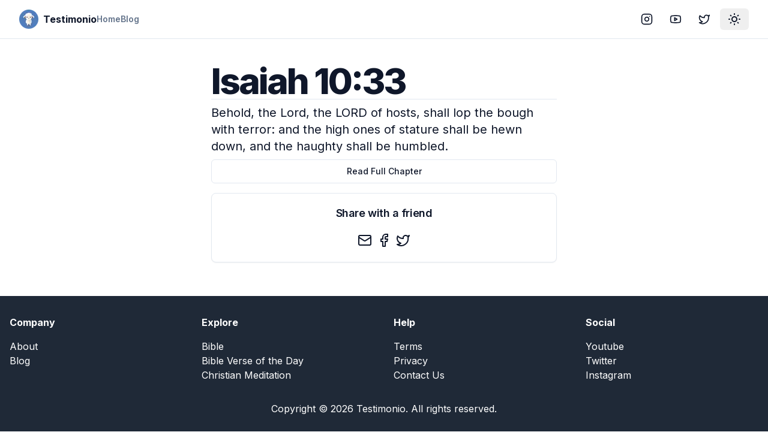

--- FILE ---
content_type: text/html; charset=utf-8
request_url: https://testimon.io/bible/isaiah-10-33
body_size: 7474
content:
<!DOCTYPE html><html lang="en"><head><meta charSet="utf-8"/><meta name="viewport" content="width=device-width, initial-scale=1"/><link rel="stylesheet" href="/_next/static/css/51af92620e4e7c5c.css" data-precedence="next"/><link rel="preload" as="script" fetchPriority="low" href="/_next/static/chunks/webpack-e3547b6bbf39aee1.js"/><script src="/_next/static/chunks/4bd1b696-c023c6e3521b1417.js" async=""></script><script src="/_next/static/chunks/255-cb395327542b56ef.js" async=""></script><script src="/_next/static/chunks/main-app-f9b5d20365cb8be2.js" async=""></script><script src="/_next/static/chunks/356-15d308d6d77f4731.js" async=""></script><script src="/_next/static/chunks/619-9168df9c2a29b74b.js" async=""></script><script src="/_next/static/chunks/290-066cfddbeb66603d.js" async=""></script><script src="/_next/static/chunks/327-4eaa39db1bc57d38.js" async=""></script><script src="/_next/static/chunks/app/layout-f34b68a3177ca1bc.js" async=""></script><script src="/_next/static/chunks/137-df78b0234ca7c7d5.js" async=""></script><script src="/_next/static/chunks/app/bible/%5Bslug%5D/page-7c075531adeffd0e.js" async=""></script><script src="/_next/static/chunks/338-1a0ac90ff322a19f.js" async=""></script><script src="/_next/static/chunks/app/page-affd2fae90b6871a.js" async=""></script><link rel="preload" href="https://www.googletagmanager.com/gtag/js?id=UA-89083370-1" as="script"/><meta name="next-size-adjust" content=""/><meta name="theme-color" media="(prefers-color-scheme: light)" content="white"/><meta name="theme-color" media="(prefers-color-scheme: dark)" content="black"/><script src="/_next/static/chunks/polyfills-42372ed130431b0a.js" noModule=""></script></head><body class="min-h-screen bg-background font-sans antialiased __variable_f367f3"><div hidden=""><!--$?--><template id="B:0"></template><!--/$--></div><script>((a,b,c,d,e,f,g,h)=>{let i=document.documentElement,j=["light","dark"];function k(b){var c;(Array.isArray(a)?a:[a]).forEach(a=>{let c="class"===a,d=c&&f?e.map(a=>f[a]||a):e;c?(i.classList.remove(...d),i.classList.add(f&&f[b]?f[b]:b)):i.setAttribute(a,b)}),c=b,h&&j.includes(c)&&(i.style.colorScheme=c)}if(d)k(d);else try{let a=localStorage.getItem(b)||c,d=g&&"system"===a?window.matchMedia("(prefers-color-scheme: dark)").matches?"dark":"light":a;k(d)}catch(a){}})("class","theme","system",null,["light","dark"],null,true,true)</script><div class="relative flex min-h-screen flex-col"><header class="sticky top-0 z-40 w-full border-b bg-background"><div class="container flex h-16 items-center space-x-4 sm:justify-between sm:space-x-0"><div class="flex gap-6 md:gap-10"><a class="items-center space-x-2 md:flex" href="/"><img alt="Logo" loading="lazy" width="32" height="32" decoding="async" data-nimg="1" style="color:transparent" srcSet="/_next/image?url=%2Flogo.png&amp;w=32&amp;q=75 1x, /_next/image?url=%2Flogo.png&amp;w=64&amp;q=75 2x" src="/_next/image?url=%2Flogo.png&amp;w=64&amp;q=75"/><span class="hidden font-bold md:inline-block">Testimonio</span></a><nav class="hidden gap-6 md:flex"><a class="flex items-center text-lg font-semibold text-muted-foreground sm:text-sm" href="/">Home</a><a class="flex items-center text-lg font-semibold text-muted-foreground sm:text-sm" href="/blog">Blog</a></nav></div><div class="flex flex-1 items-center justify-end space-x-4"><nav class="flex items-center space-x-1"><a target="_blank" rel="noreferrer" href="https://instagram.com/GoTestimonio"><div class="inline-flex items-center justify-center rounded-md text-sm font-medium transition-colors focus-visible:outline-none focus-visible:ring-2 focus-visible:ring-ring focus-visible:ring-offset-2 disabled:opacity-50 disabled:pointer-events-none ring-offset-background hover:bg-accent hover:text-accent-foreground h-9 px-3 rounded-md"><svg xmlns="http://www.w3.org/2000/svg" width="24" height="24" viewBox="0 0 24 24" fill="none" stroke="currentColor" stroke-width="2" stroke-linecap="round" stroke-linejoin="round" class="lucide lucide-instagram h-5 w-5"><rect width="20" height="20" x="2" y="2" rx="5" ry="5"></rect><path d="M16 11.37A4 4 0 1 1 12.63 8 4 4 0 0 1 16 11.37z"></path><line x1="17.5" x2="17.51" y1="6.5" y2="6.5"></line></svg><span class="sr-only">Instagram</span></div></a><a target="_blank" rel="noreferrer" href="https://www.youtube.com/@GoTestimonio"><div class="inline-flex items-center justify-center rounded-md text-sm font-medium transition-colors focus-visible:outline-none focus-visible:ring-2 focus-visible:ring-ring focus-visible:ring-offset-2 disabled:opacity-50 disabled:pointer-events-none ring-offset-background hover:bg-accent hover:text-accent-foreground h-9 px-3 rounded-md"><svg xmlns="http://www.w3.org/2000/svg" width="24" height="24" viewBox="0 0 24 24" fill="none" stroke="currentColor" stroke-width="2" stroke-linecap="round" stroke-linejoin="round" class="lucide lucide-youtube h-5 w-5"><path d="M2.5 17a24.12 24.12 0 0 1 0-10 2 2 0 0 1 1.4-1.4 49.56 49.56 0 0 1 16.2 0A2 2 0 0 1 21.5 7a24.12 24.12 0 0 1 0 10 2 2 0 0 1-1.4 1.4 49.55 49.55 0 0 1-16.2 0A2 2 0 0 1 2.5 17"></path><path d="m10 15 5-3-5-3z"></path></svg><span class="sr-only">YouTube</span></div></a><a target="_blank" rel="noreferrer" href="https://twitter.com/GoTestimonio"><div class="inline-flex items-center justify-center rounded-md text-sm font-medium transition-colors focus-visible:outline-none focus-visible:ring-2 focus-visible:ring-ring focus-visible:ring-offset-2 disabled:opacity-50 disabled:pointer-events-none ring-offset-background hover:bg-accent hover:text-accent-foreground h-9 px-3 rounded-md"><svg xmlns="http://www.w3.org/2000/svg" width="24" height="24" viewBox="0 0 24 24" fill="none" stroke="currentColor" stroke-width="2" stroke-linecap="round" stroke-linejoin="round" class="lucide lucide-twitter h-5 w-5"><path d="M22 4s-.7 2.1-2 3.4c1.6 10-9.4 17.3-18 11.6 2.2.1 4.4-.6 6-2C3 15.5.5 9.6 3 5c2.2 2.6 5.6 4.1 9 4-.9-4.2 4-6.6 7-3.8 1.1 0 3-1.2 3-1.2z"></path></svg><span class="sr-only">Twitter</span></div></a><button class="inline-flex items-center justify-center text-sm font-medium transition-colors focus-visible:outline-none focus-visible:ring-2 focus-visible:ring-ring focus-visible:ring-offset-2 disabled:opacity-50 disabled:pointer-events-none ring-offset-background hover:bg-accent hover:text-accent-foreground h-9 px-3 rounded-md"><svg xmlns="http://www.w3.org/2000/svg" width="24" height="24" viewBox="0 0 24 24" fill="none" stroke="currentColor" stroke-width="2" stroke-linecap="round" stroke-linejoin="round" class="lucide lucide-sun-medium rotate-0 scale-100 transition-all dark:-rotate-90 dark:scale-0"><circle cx="12" cy="12" r="4"></circle><path d="M12 3v1"></path><path d="M12 20v1"></path><path d="M3 12h1"></path><path d="M20 12h1"></path><path d="m18.364 5.636-.707.707"></path><path d="m6.343 17.657-.707.707"></path><path d="m5.636 5.636.707.707"></path><path d="m17.657 17.657.707.707"></path></svg><svg xmlns="http://www.w3.org/2000/svg" width="24" height="24" viewBox="0 0 24 24" fill="none" stroke="currentColor" stroke-width="2" stroke-linecap="round" stroke-linejoin="round" class="lucide lucide-moon absolute rotate-90 scale-0 transition-all dark:rotate-0 dark:scale-100"><path d="M12 3a6 6 0 0 0 9 9 9 9 0 1 1-9-9Z"></path></svg><span class="sr-only">Toggle theme</span></button></nav></div></div></header><div class="flex-1"><section class="container flex items-center justify-center gap-6 pb-8 pt-6 md:py-10"><div class="flex max-w-xl flex-col gap-6"><h1 class="text-3xl font-extrabold leading-tight tracking-tighter sm:text-3xl md:text-5xl lg:text-6xl">Isaiah 10:33</h1><hr/><p class="my-2 text-lg sm:text-xl">Behold, the Lord, the LORD of hosts, shall lop the bough with terror: and the high ones of stature shall be hewn down, and the haughty shall be humbled.</p><a class="inline-flex items-center justify-center rounded-md text-sm font-medium transition-colors focus-visible:outline-none focus-visible:ring-2 focus-visible:ring-ring focus-visible:ring-offset-2 disabled:opacity-50 disabled:pointer-events-none ring-offset-background border border-input hover:bg-accent hover:text-accent-foreground h-10 py-2 px-4" href="/bible/books/isaiah-10">Read Full Chapter</a><div class="rounded-lg border bg-card text-card-foreground shadow-sm my-4"><div class="flex flex-col space-y-1.5 p-6"><h3 class="text-lg font-semibold leading-none tracking-tight text-center">Share with a friend</h3></div><div class="p-6 pt-0"><div class="flex w-full items-center justify-center space-x-2"><button class="react-share__ShareButton" style="background-color:transparent;border:none;padding:0;font:inherit;color:inherit;cursor:pointer"><svg xmlns="http://www.w3.org/2000/svg" width="24" height="24" viewBox="0 0 24 24" fill="none" stroke="currentColor" stroke-width="2" stroke-linecap="round" stroke-linejoin="round" class="lucide lucide-mail"><rect width="20" height="16" x="2" y="4" rx="2"></rect><path d="m22 7-8.97 5.7a1.94 1.94 0 0 1-2.06 0L2 7"></path></svg></button><button class="react-share__ShareButton" style="background-color:transparent;border:none;padding:0;font:inherit;color:inherit;cursor:pointer"><svg xmlns="http://www.w3.org/2000/svg" width="24" height="24" viewBox="0 0 24 24" fill="none" stroke="currentColor" stroke-width="2" stroke-linecap="round" stroke-linejoin="round" class="lucide lucide-facebook"><path d="M18 2h-3a5 5 0 0 0-5 5v3H7v4h3v8h4v-8h3l1-4h-4V7a1 1 0 0 1 1-1h3z"></path></svg></button><button class="react-share__ShareButton" style="background-color:transparent;border:none;padding:0;font:inherit;color:inherit;cursor:pointer"><svg xmlns="http://www.w3.org/2000/svg" width="24" height="24" viewBox="0 0 24 24" fill="none" stroke="currentColor" stroke-width="2" stroke-linecap="round" stroke-linejoin="round" class="lucide lucide-twitter"><path d="M22 4s-.7 2.1-2 3.4c1.6 10-9.4 17.3-18 11.6 2.2.1 4.4-.6 6-2C3 15.5.5 9.6 3 5c2.2 2.6 5.6 4.1 9 4-.9-4.2 4-6.6 7-3.8 1.1 0 3-1.2 3-1.2z"></path></svg></button></div></div></div></div></section><!--$?--><template id="B:1"></template><!--/$--></div><footer class="bg-gray-800 py-8 text-white"><div class="container mx-auto px-4"><div class="grid grid-cols-2 gap-8 md:grid-cols-4"><div><h5 class="mb-4 font-bold">Company</h5><ul><li><a class="hover:underline" href="/about">About</a></li><li><a class="hover:underline" href="/blog">Blog</a></li></ul></div><div><h5 class="mb-4 font-bold">Explore</h5><ul><li><a class="hover:underline" href="/bible">Bible</a></li><li><a class="hover:underline" href="/bible-verse-of-the-day">Bible Verse of the Day</a></li><li><a class="hover:underline" href="/what-is-christian-meditation">Christian Meditation</a></li></ul></div><div><h5 class="mb-4 font-bold">Help</h5><ul><li><a class="hover:underline" href="/terms">Terms</a></li><li><a class="hover:underline" href="/privacy">Privacy</a></li><li><a class="hover:underline" href="/contact">Contact Us</a></li></ul></div><div><h5 class="mb-4 font-bold">Social</h5><ul><li><a rel="noreferrer" target="_blank" href="https://www.youtube.com/@GoTestimonio" class="hover:underline">Youtube</a></li><li><a rel="noreferrer" target="_blank" href="/contact" class="hover:underline">Twitter</a></li><li><a rel="noreferrer" target="_blank" href="/contact" class="hover:underline">Instagram</a></li></ul></div></div><div class="mt-8 text-center"><p>Copyright © <!-- -->2026<!-- --> <!-- -->Testimonio<!-- -->. All rights reserved.</p></div></div></footer><div role="region" aria-label="Notifications (F8)" tabindex="-1" style="pointer-events:none"><ol tabindex="-1" class="fixed top-0 z-[100] flex max-h-screen w-full flex-col-reverse p-4 sm:bottom-0 sm:right-0 sm:top-auto sm:flex-col md:max-w-[420px]"></ol></div></div><script>requestAnimationFrame(function(){$RT=performance.now()});</script><script src="/_next/static/chunks/webpack-e3547b6bbf39aee1.js" id="_R_" async=""></script><div hidden id="S:1"></div><script>$RB=[];$RV=function(a){$RT=performance.now();for(var b=0;b<a.length;b+=2){var c=a[b],e=a[b+1];null!==e.parentNode&&e.parentNode.removeChild(e);var f=c.parentNode;if(f){var g=c.previousSibling,h=0;do{if(c&&8===c.nodeType){var d=c.data;if("/$"===d||"/&"===d)if(0===h)break;else h--;else"$"!==d&&"$?"!==d&&"$~"!==d&&"$!"!==d&&"&"!==d||h++}d=c.nextSibling;f.removeChild(c);c=d}while(c);for(;e.firstChild;)f.insertBefore(e.firstChild,c);g.data="$";g._reactRetry&&requestAnimationFrame(g._reactRetry)}}a.length=0};
$RC=function(a,b){if(b=document.getElementById(b))(a=document.getElementById(a))?(a.previousSibling.data="$~",$RB.push(a,b),2===$RB.length&&("number"!==typeof $RT?requestAnimationFrame($RV.bind(null,$RB)):(a=performance.now(),setTimeout($RV.bind(null,$RB),2300>a&&2E3<a?2300-a:$RT+300-a)))):b.parentNode.removeChild(b)};$RC("B:1","S:1")</script><title>Isaiah 10:33 - Testimonio</title><meta name="description" content="Behold, the Lord, the LORD of hosts, shall lop the bough with terror: and the high ones of stature shall be hewn down, and the haughty shall be humbled."/><meta name="author" content="Testimonio"/><meta name="keywords" content="Christian meditation, faith, mindfulness, bible, peace, community, believers"/><meta name="creator" content="Testimonio LLC"/><meta name="publisher" content="Testimonio LLC"/><meta name="robots" content="index, follow, nocache"/><meta name="googlebot" content="index, follow"/><meta property="og:title" content="Testimonio | Christian Meditation"/><meta property="og:description" content="Join Testimonio, our community of believers finding calm, focus, and deeper connection with God through Christian meditation. Embark on a transformative journey of faith and mindfulness."/><meta property="og:url" content="https://testimonio.now"/><meta property="og:site_name" content="Testimonio"/><meta property="og:locale" content="en-US"/><meta property="og:type" content="website"/><meta name="twitter:card" content="summary"/><meta name="twitter:site:id" content="712684872569978880"/><meta name="twitter:creator" content="Testimonio LLC"/><meta name="twitter:creator:id" content="712684872569978880"/><meta name="twitter:title" content="Testimonio | Christian Meditation"/><meta name="twitter:description" content="Join Testimonio, our community of believers finding calm, focus, and deeper connection with God through Christian meditation. Embark on a transformative journey of faith and mindfulness."/><meta name="twitter:image" content="https://testimon.io/lambie-forest.png"/><meta name="twitter:image:alt" content="Testimonio"/><link rel="shortcut icon" href="/favicon-16x16.png"/><link rel="icon" href="/favicon.ico"/><link rel="apple-touch-icon" href="/apple-touch-icon.png"/><script >document.querySelectorAll('body link[rel="icon"], body link[rel="apple-touch-icon"]').forEach(el => document.head.appendChild(el))</script><div hidden id="S:0"></div><script>$RC("B:0","S:0")</script><script>(self.__next_f=self.__next_f||[]).push([0])</script><script>self.__next_f.push([1,"1:\"$Sreact.fragment\"\n2:I[1901,[\"356\",\"static/chunks/356-15d308d6d77f4731.js\",\"619\",\"static/chunks/619-9168df9c2a29b74b.js\",\"290\",\"static/chunks/290-066cfddbeb66603d.js\",\"327\",\"static/chunks/327-4eaa39db1bc57d38.js\",\"177\",\"static/chunks/app/layout-f34b68a3177ca1bc.js\"],\"ThemeProvider\"]\n3:I[2619,[\"619\",\"static/chunks/619-9168df9c2a29b74b.js\",\"137\",\"static/chunks/137-df78b0234ca7c7d5.js\",\"189\",\"static/chunks/app/bible/%5Bslug%5D/page-7c075531adeffd0e.js\"],\"\"]\n4:I[1356,[\"356\",\"static/chunks/356-15d308d6d77f4731.js\",\"290\",\"static/chunks/290-066cfddbeb66603d.js\",\"338\",\"static/chunks/338-1a0ac90ff322a19f.js\",\"974\",\"static/chunks/app/page-affd2fae90b6871a.js\"],\"Image\"]\n11:I[7150,[],\"\"]\n12:I[8588,[\"356\",\"static/chunks/356-15d308d6d77f4731.js\",\"619\",\"static/chunks/619-9168df9c2a29b74b.js\",\"290\",\"static/chunks/290-066cfddbeb66603d.js\",\"327\",\"static/chunks/327-4eaa39db1bc57d38.js\",\"177\",\"static/chunks/app/layout-f34b68a3177ca1bc.js\"],\"ThemeToggle\"]\n13:I[9766,[],\"\"]\n14:I[8924,[],\"\"]\n15:I[7687,[\"356\",\"static/chunks/356-15d308d6d77f4731.js\",\"619\",\"static/chunks/619-9168df9c2a29b74b.js\",\"290\",\"static/chunks/290-066cfddbeb66603d.js\",\"327\",\"static/chunks/327-4eaa39db1bc57d38.js\",\"177\",\"static/chunks/app/layout-f34b68a3177ca1bc.js\"],\"Toaster\"]\n16:I[1215,[\"356\",\"static/chunks/356-15d308d6d77f4731.js\",\"619\",\"static/chunks/619-9168df9c2a29b74b.js\",\"290\",\"static/chunks/290-066cfddbeb66603d.js\",\"327\",\"static/chunks/327-4eaa39db1bc57d38.js\",\"177\",\"static/chunks/app/layout-f34b68a3177ca1bc.js\"],\"GA\"]\n18:I[4431,[],\"OutletBoundary\"]\n1a:I[5278,[],\"AsyncMetadataOutlet\"]\n1c:I[4431,[],\"ViewportBoundary\"]\n1e:I[4431,[],\"MetadataBoundary\"]\n1f:\"$Sreact.suspense\"\n21:I[9929,[\"619\",\"static/chunks/619-9168df9c2a29b74b.js\",\"137\",\"static/chunks/137-df78b0234ca7c7d5.js\",\"189\",\"static/chunks/app/bible/%5Bslug%5D/page-7c075531adeffd0e.js\"],\"Share\"]\n22:I[622,[],\"IconMark\"]\n:HL[\"/_next/static/media/bb3ef058b751a6ad-s.p.woff2\",\"font\",{\"crossOrigin\":\"\",\"type\":\"font/woff2\"}]\n:HL[\"/_next/static/media/e4af272ccee01ff0-s.p.woff2\",\"font\",{\"crossOrigin\":\"\",\"type\":\"fo"])</script><script>self.__next_f.push([1,"nt/woff2\"}]\n:HL[\"/_next/static/css/51af92620e4e7c5c.css\",\"style\"]\n"])</script><script>self.__next_f.push([1,"0:{\"P\":null,\"b\":\"ayBVxTH8PaXclUDhsSVC4\",\"p\":\"\",\"c\":[\"\",\"bible\",\"isaiah-10-33\"],\"i\":false,\"f\":[[[\"\",{\"children\":[\"bible\",{\"children\":[[\"slug\",\"isaiah-10-33\",\"d\"],{\"children\":[\"__PAGE__\",{}]}]}]},\"$undefined\",\"$undefined\",true],[\"\",[\"$\",\"$1\",\"c\",{\"children\":[[[\"$\",\"link\",\"0\",{\"rel\":\"stylesheet\",\"href\":\"/_next/static/css/51af92620e4e7c5c.css\",\"precedence\":\"next\",\"crossOrigin\":\"$undefined\",\"nonce\":\"$undefined\"}]],[\"$\",\"html\",null,{\"lang\":\"en\",\"suppressHydrationWarning\":true,\"children\":[[\"$\",\"head\",null,{}],[\"$\",\"body\",null,{\"className\":\"min-h-screen bg-background font-sans antialiased __variable_f367f3\",\"children\":[[\"$\",\"$L2\",null,{\"attribute\":\"class\",\"defaultTheme\":\"system\",\"enableSystem\":true,\"children\":[[\"$\",\"div\",null,{\"className\":\"relative flex min-h-screen flex-col\",\"children\":[[\"$\",\"header\",null,{\"className\":\"sticky top-0 z-40 w-full border-b bg-background\",\"children\":[\"$\",\"div\",null,{\"className\":\"container flex h-16 items-center space-x-4 sm:justify-between sm:space-x-0\",\"children\":[[\"$\",\"div\",null,{\"className\":\"flex gap-6 md:gap-10\",\"children\":[[\"$\",\"$L3\",null,{\"href\":\"/\",\"className\":\"items-center space-x-2 md:flex\",\"children\":[[\"$\",\"$L4\",null,{\"src\":\"/logo.png\",\"alt\":\"Logo\",\"width\":\"32\",\"height\":\"32\"}],[\"$\",\"span\",null,{\"className\":\"hidden font-bold md:inline-block\",\"children\":\"Testimonio\"}]]}],[\"$\",\"nav\",null,{\"className\":\"hidden gap-6 md:flex\",\"children\":[[\"$\",\"$L3\",\"0\",{\"href\":\"/\",\"className\":\"flex items-center text-lg font-semibold text-muted-foreground sm:text-sm\",\"children\":\"Home\"}],[\"$\",\"$L3\",\"1\",{\"href\":\"/blog\",\"className\":\"flex items-center text-lg font-semibold text-muted-foreground sm:text-sm\",\"children\":\"Blog\"}]]}]]}],[\"$\",\"div\",null,{\"className\":\"flex flex-1 items-center justify-end space-x-4\",\"children\":[\"$\",\"nav\",null,{\"className\":\"flex items-center space-x-1\",\"children\":[[\"$\",\"$L3\",null,{\"href\":\"https://instagram.com/GoTestimonio\",\"target\":\"_blank\",\"rel\":\"noreferrer\",\"children\":[\"$\",\"div\",null,{\"className\":\"inline-flex items-center justify-center rounded-md text-sm font-medium transition-colors focus-visible:outline-none focus-visible:ring-2 focus-visible:ring-ring focus-visible:ring-offset-2 disabled:opacity-50 disabled:pointer-events-none ring-offset-background hover:bg-accent hover:text-accent-foreground h-9 px-3 rounded-md\",\"children\":[[\"$\",\"svg\",null,{\"ref\":\"$undefined\",\"xmlns\":\"http://www.w3.org/2000/svg\",\"width\":24,\"height\":24,\"viewBox\":\"0 0 24 24\",\"fill\":\"none\",\"stroke\":\"currentColor\",\"strokeWidth\":2,\"strokeLinecap\":\"round\",\"strokeLinejoin\":\"round\",\"className\":\"lucide lucide-instagram h-5 w-5\",\"children\":[[\"$\",\"rect\",\"2e1cvw\",{\"width\":\"20\",\"height\":\"20\",\"x\":\"2\",\"y\":\"2\",\"rx\":\"5\",\"ry\":\"5\"}],[\"$\",\"path\",\"9exkf1\",{\"d\":\"M16 11.37A4 4 0 1 1 12.63 8 4 4 0 0 1 16 11.37z\"}],[\"$\",\"line\",\"r4j83e\",{\"x1\":\"17.5\",\"x2\":\"17.51\",\"y1\":\"6.5\",\"y2\":\"6.5\"}],\"$undefined\"]}],[\"$\",\"span\",null,{\"className\":\"sr-only\",\"children\":\"Instagram\"}]]}]}],[\"$\",\"$L3\",null,{\"href\":\"https://www.youtube.com/@GoTestimonio\",\"target\":\"_blank\",\"rel\":\"noreferrer\",\"children\":[\"$\",\"div\",null,{\"className\":\"inline-flex items-center justify-center rounded-md text-sm font-medium transition-colors focus-visible:outline-none focus-visible:ring-2 focus-visible:ring-ring focus-visible:ring-offset-2 disabled:opacity-50 disabled:pointer-events-none ring-offset-background hover:bg-accent hover:text-accent-foreground h-9 px-3 rounded-md\",\"children\":[[\"$\",\"svg\",null,{\"ref\":\"$undefined\",\"xmlns\":\"http://www.w3.org/2000/svg\",\"width\":24,\"height\":24,\"viewBox\":\"0 0 24 24\",\"fill\":\"none\",\"stroke\":\"currentColor\",\"strokeWidth\":2,\"strokeLinecap\":\"round\",\"strokeLinejoin\":\"round\",\"className\":\"lucide lucide-youtube h-5 w-5\",\"children\":[[\"$\",\"path\",\"1q2vi4\",{\"d\":\"M2.5 17a24.12 24.12 0 0 1 0-10 2 2 0 0 1 1.4-1.4 49.56 49.56 0 0 1 16.2 0A2 2 0 0 1 21.5 7a24.12 24.12 0 0 1 0 10 2 2 0 0 1-1.4 1.4 49.55 49.55 0 0 1-16.2 0A2 2 0 0 1 2.5 17\"}],[\"$\",\"path\",\"1jp15x\",{\"d\":\"m10 15 5-3-5-3z\"}],\"$undefined\"]}],[\"$\",\"span\",null,{\"className\":\"sr-only\",\"children\":\"YouTube\"}]]}]}],[\"$\",\"$L3\",null,{\"href\":\"https://twitter.com/GoTestimonio\",\"target\":\"_blank\",\"rel\":\"noreferrer\",\"children\":[\"$\",\"div\",null,{\"className\":\"inline-flex items-center justify-center rounded-md text-sm font-medium transition-colors focus-visible:outline-none focus-visible:ring-2 focus-visible:ring-ring focus-visible:ring-offset-2 disabled:opacity-50 disabled:pointer-events-none ring-offset-background hover:bg-accent hover:text-accent-foreground h-9 px-3 rounded-md\",\"children\":[\"$L5\",\"$L6\"]}]}],\"$L7\"]}]}]]}]}],\"$L8\",\"$L9\",\"$La\"]}],\"$Lb\"]}],\"$Lc\"]}]]}]]}],{\"children\":[\"bible\",\"$Ld\",{\"children\":[[\"slug\",\"isaiah-10-33\",\"d\"],\"$Le\",{\"children\":[\"__PAGE__\",\"$Lf\",{},null,false]},null,false]},null,false]},null,false],\"$L10\",false]],\"m\":\"$undefined\",\"G\":[\"$11\",[]],\"s\":false,\"S\":false}\n"])</script><script>self.__next_f.push([1,"5:[\"$\",\"svg\",null,{\"ref\":\"$undefined\",\"xmlns\":\"http://www.w3.org/2000/svg\",\"width\":24,\"height\":24,\"viewBox\":\"0 0 24 24\",\"fill\":\"none\",\"stroke\":\"currentColor\",\"strokeWidth\":2,\"strokeLinecap\":\"round\",\"strokeLinejoin\":\"round\",\"className\":\"lucide lucide-twitter h-5 w-5\",\"children\":[[\"$\",\"path\",\"pff0z6\",{\"d\":\"M22 4s-.7 2.1-2 3.4c1.6 10-9.4 17.3-18 11.6 2.2.1 4.4-.6 6-2C3 15.5.5 9.6 3 5c2.2 2.6 5.6 4.1 9 4-.9-4.2 4-6.6 7-3.8 1.1 0 3-1.2 3-1.2z\"}],\"$undefined\"]}]\n6:[\"$\",\"span\",null,{\"className\":\"sr-only\",\"children\":\"Twitter\"}]\n7:[\"$\",\"$L12\",null,{}]\n"])</script><script>self.__next_f.push([1,"8:[\"$\",\"div\",null,{\"className\":\"flex-1\",\"children\":[\"$\",\"$L13\",null,{\"parallelRouterKey\":\"children\",\"error\":\"$undefined\",\"errorStyles\":\"$undefined\",\"errorScripts\":\"$undefined\",\"template\":[\"$\",\"$L14\",null,{}],\"templateStyles\":\"$undefined\",\"templateScripts\":\"$undefined\",\"notFound\":[[[\"$\",\"title\",null,{\"children\":\"404: This page could not be found.\"}],[\"$\",\"div\",null,{\"style\":{\"fontFamily\":\"system-ui,\\\"Segoe UI\\\",Roboto,Helvetica,Arial,sans-serif,\\\"Apple Color Emoji\\\",\\\"Segoe UI Emoji\\\"\",\"height\":\"100vh\",\"textAlign\":\"center\",\"display\":\"flex\",\"flexDirection\":\"column\",\"alignItems\":\"center\",\"justifyContent\":\"center\"},\"children\":[\"$\",\"div\",null,{\"children\":[[\"$\",\"style\",null,{\"dangerouslySetInnerHTML\":{\"__html\":\"body{color:#000;background:#fff;margin:0}.next-error-h1{border-right:1px solid rgba(0,0,0,.3)}@media (prefers-color-scheme:dark){body{color:#fff;background:#000}.next-error-h1{border-right:1px solid rgba(255,255,255,.3)}}\"}}],[\"$\",\"h1\",null,{\"className\":\"next-error-h1\",\"style\":{\"display\":\"inline-block\",\"margin\":\"0 20px 0 0\",\"padding\":\"0 23px 0 0\",\"fontSize\":24,\"fontWeight\":500,\"verticalAlign\":\"top\",\"lineHeight\":\"49px\"},\"children\":404}],[\"$\",\"div\",null,{\"style\":{\"display\":\"inline-block\"},\"children\":[\"$\",\"h2\",null,{\"style\":{\"fontSize\":14,\"fontWeight\":400,\"lineHeight\":\"49px\",\"margin\":0},\"children\":\"This page could not be found.\"}]}]]}]}]],[]],\"forbidden\":\"$undefined\",\"unauthorized\":\"$undefined\"}]}]\n"])</script><script>self.__next_f.push([1,"9:[\"$\",\"footer\",null,{\"className\":\"bg-gray-800 py-8 text-white\",\"children\":[\"$\",\"div\",null,{\"className\":\"container mx-auto px-4\",\"children\":[[\"$\",\"div\",null,{\"className\":\"grid grid-cols-2 gap-8 md:grid-cols-4\",\"children\":[[\"$\",\"div\",null,{\"children\":[[\"$\",\"h5\",null,{\"className\":\"mb-4 font-bold\",\"children\":\"Company\"}],[\"$\",\"ul\",null,{\"children\":[[\"$\",\"li\",null,{\"children\":[\"$\",\"$L3\",null,{\"href\":\"/about\",\"className\":\"hover:underline\",\"children\":\"About\"}]}],[\"$\",\"li\",null,{\"children\":[\"$\",\"$L3\",null,{\"href\":\"/blog\",\"className\":\"hover:underline\",\"children\":\"Blog\"}]}]]}]]}],[\"$\",\"div\",null,{\"children\":[[\"$\",\"h5\",null,{\"className\":\"mb-4 font-bold\",\"children\":\"Explore\"}],[\"$\",\"ul\",null,{\"children\":[[\"$\",\"li\",null,{\"children\":[\"$\",\"$L3\",null,{\"href\":\"/bible\",\"className\":\"hover:underline\",\"children\":\"Bible\"}]}],[\"$\",\"li\",null,{\"children\":[\"$\",\"$L3\",null,{\"href\":\"/bible-verse-of-the-day\",\"className\":\"hover:underline\",\"children\":\"Bible Verse of the Day\"}]}],[\"$\",\"li\",null,{\"children\":[\"$\",\"$L3\",null,{\"href\":\"/what-is-christian-meditation\",\"className\":\"hover:underline\",\"children\":\"Christian Meditation\"}]}]]}]]}],[\"$\",\"div\",null,{\"children\":[[\"$\",\"h5\",null,{\"className\":\"mb-4 font-bold\",\"children\":\"Help\"}],[\"$\",\"ul\",null,{\"children\":[[\"$\",\"li\",null,{\"children\":[\"$\",\"$L3\",null,{\"href\":\"/terms\",\"className\":\"hover:underline\",\"children\":\"Terms\"}]}],[\"$\",\"li\",null,{\"children\":[\"$\",\"$L3\",null,{\"href\":\"/privacy\",\"className\":\"hover:underline\",\"children\":\"Privacy\"}]}],[\"$\",\"li\",null,{\"children\":[\"$\",\"$L3\",null,{\"href\":\"/contact\",\"className\":\"hover:underline\",\"children\":\"Contact Us\"}]}]]}]]}],[\"$\",\"div\",null,{\"children\":[[\"$\",\"h5\",null,{\"className\":\"mb-4 font-bold\",\"children\":\"Social\"}],[\"$\",\"ul\",null,{\"children\":[[\"$\",\"li\",null,{\"children\":[\"$\",\"a\",null,{\"rel\":\"noreferrer\",\"target\":\"_blank\",\"href\":\"https://www.youtube.com/@GoTestimonio\",\"className\":\"hover:underline\",\"children\":\"Youtube\"}]}],[\"$\",\"li\",null,{\"children\":[\"$\",\"a\",null,{\"rel\":\"noreferrer\",\"target\":\"_blank\",\"href\":\"/contact\",\"className\":\"hover:underline\",\"children\":\"Twitter\"}]}],[\"$\",\"li\",null,{\"children\":[\"$\",\"a\",null,{\"rel\":\"noreferrer\",\"target\":\"_blank\",\"href\":\"/contact\",\"className\":\"hover:underline\",\"children\":\"Instagram\"}]}]]}]]}]]}],[\"$\",\"div\",null,{\"className\":\"mt-8 text-center\",\"children\":[\"$\",\"p\",null,{\"children\":[\"Copyright © \",2026,\" \",\"Testimonio\",\". All rights reserved.\"]}]}]]}]}]\n"])</script><script>self.__next_f.push([1,"a:[\"$\",\"$L15\",null,{}]\nb:null\nc:[\"$\",\"$L16\",null,{}]\nd:[\"$\",\"$1\",\"c\",{\"children\":[null,[\"$\",\"$L13\",null,{\"parallelRouterKey\":\"children\",\"error\":\"$undefined\",\"errorStyles\":\"$undefined\",\"errorScripts\":\"$undefined\",\"template\":[\"$\",\"$L14\",null,{}],\"templateStyles\":\"$undefined\",\"templateScripts\":\"$undefined\",\"notFound\":\"$undefined\",\"forbidden\":\"$undefined\",\"unauthorized\":\"$undefined\"}]]}]\ne:[\"$\",\"$1\",\"c\",{\"children\":[null,[\"$\",\"$L13\",null,{\"parallelRouterKey\":\"children\",\"error\":\"$undefined\",\"errorStyles\":\"$undefined\",\"errorScripts\":\"$undefined\",\"template\":[\"$\",\"$L14\",null,{}],\"templateStyles\":\"$undefined\",\"templateScripts\":\"$undefined\",\"notFound\":\"$undefined\",\"forbidden\":\"$undefined\",\"unauthorized\":\"$undefined\"}]]}]\nf:[\"$\",\"$1\",\"c\",{\"children\":[\"$L17\",null,[\"$\",\"$L18\",null,{\"children\":[\"$L19\",[\"$\",\"$L1a\",null,{\"promise\":\"$@1b\"}]]}]]}]\n10:[\"$\",\"$1\",\"h\",{\"children\":[null,[[\"$\",\"$L1c\",null,{\"children\":\"$L1d\"}],[\"$\",\"meta\",null,{\"name\":\"next-size-adjust\",\"content\":\"\"}]],[\"$\",\"$L1e\",null,{\"children\":[\"$\",\"div\",null,{\"hidden\":true,\"children\":[\"$\",\"$1f\",null,{\"fallback\":null,\"children\":\"$L20\"}]}]}]]}]\n"])</script><script>self.__next_f.push([1,"17:[\"$\",\"section\",null,{\"className\":\"container flex items-center justify-center gap-6 pb-8 pt-6 md:py-10\",\"children\":[\"$\",\"div\",null,{\"className\":\"flex max-w-xl flex-col gap-6\",\"children\":[[\"$\",\"h1\",null,{\"className\":\"text-3xl font-extrabold leading-tight tracking-tighter sm:text-3xl md:text-5xl lg:text-6xl\",\"children\":\"Isaiah 10:33\"}],[\"$\",\"hr\",null,{}],[\"$\",\"p\",null,{\"className\":\"my-2 text-lg sm:text-xl\",\"children\":\"Behold, the Lord, the LORD of hosts, shall lop the bough with terror: and the high ones of stature shall be hewn down, and the haughty shall be humbled.\"}],[\"$\",\"$L3\",null,{\"href\":\"/bible/books/isaiah-10\",\"className\":\"inline-flex items-center justify-center rounded-md text-sm font-medium transition-colors focus-visible:outline-none focus-visible:ring-2 focus-visible:ring-ring focus-visible:ring-offset-2 disabled:opacity-50 disabled:pointer-events-none ring-offset-background border border-input hover:bg-accent hover:text-accent-foreground h-10 py-2 px-4\",\"children\":\"Read Full Chapter\"}],[\"$\",\"div\",null,{\"ref\":\"$undefined\",\"className\":\"rounded-lg border bg-card text-card-foreground shadow-sm my-4\",\"children\":[[\"$\",\"div\",null,{\"ref\":\"$undefined\",\"className\":\"flex flex-col space-y-1.5 p-6\",\"children\":[\"$\",\"h3\",null,{\"ref\":\"$undefined\",\"className\":\"text-lg font-semibold leading-none tracking-tight text-center\",\"children\":\"Share with a friend\"}]}],[\"$\",\"div\",null,{\"ref\":\"$undefined\",\"className\":\"p-6 pt-0\",\"children\":[\"$\",\"$L21\",null,{\"url\":\"https://testimon.io/bible/isaiah-10-33\",\"title\":\"Isaiah 10:33\",\"description\":\"Behold, the Lord, the LORD of hosts, shall lop the bough with terror: and the high ones of stature shall be hewn down, and the haughty shall be humbled.\"}]}]]}]]}]}]\n"])</script><script>self.__next_f.push([1,"1d:[[\"$\",\"meta\",\"0\",{\"charSet\":\"utf-8\"}],[\"$\",\"meta\",\"1\",{\"name\":\"viewport\",\"content\":\"width=device-width, initial-scale=1\"}],[\"$\",\"meta\",\"2\",{\"name\":\"theme-color\",\"media\":\"(prefers-color-scheme: light)\",\"content\":\"white\"}],[\"$\",\"meta\",\"3\",{\"name\":\"theme-color\",\"media\":\"(prefers-color-scheme: dark)\",\"content\":\"black\"}]]\n19:null\n"])</script><script>self.__next_f.push([1,"1b:{\"metadata\":[[\"$\",\"title\",\"0\",{\"children\":\"Isaiah 10:33 - Testimonio\"}],[\"$\",\"meta\",\"1\",{\"name\":\"description\",\"content\":\"Behold, the Lord, the LORD of hosts, shall lop the bough with terror: and the high ones of stature shall be hewn down, and the haughty shall be humbled.\"}],[\"$\",\"meta\",\"2\",{\"name\":\"author\",\"content\":\"Testimonio\"}],[\"$\",\"meta\",\"3\",{\"name\":\"keywords\",\"content\":\"Christian meditation, faith, mindfulness, bible, peace, community, believers\"}],[\"$\",\"meta\",\"4\",{\"name\":\"creator\",\"content\":\"Testimonio LLC\"}],[\"$\",\"meta\",\"5\",{\"name\":\"publisher\",\"content\":\"Testimonio LLC\"}],[\"$\",\"meta\",\"6\",{\"name\":\"robots\",\"content\":\"index, follow, nocache\"}],[\"$\",\"meta\",\"7\",{\"name\":\"googlebot\",\"content\":\"index, follow\"}],[\"$\",\"meta\",\"8\",{\"property\":\"og:title\",\"content\":\"Testimonio | Christian Meditation\"}],[\"$\",\"meta\",\"9\",{\"property\":\"og:description\",\"content\":\"Join Testimonio, our community of believers finding calm, focus, and deeper connection with God through Christian meditation. Embark on a transformative journey of faith and mindfulness.\"}],[\"$\",\"meta\",\"10\",{\"property\":\"og:url\",\"content\":\"https://testimonio.now\"}],[\"$\",\"meta\",\"11\",{\"property\":\"og:site_name\",\"content\":\"Testimonio\"}],[\"$\",\"meta\",\"12\",{\"property\":\"og:locale\",\"content\":\"en-US\"}],[\"$\",\"meta\",\"13\",{\"property\":\"og:type\",\"content\":\"website\"}],[\"$\",\"meta\",\"14\",{\"name\":\"twitter:card\",\"content\":\"summary\"}],[\"$\",\"meta\",\"15\",{\"name\":\"twitter:site:id\",\"content\":\"712684872569978880\"}],[\"$\",\"meta\",\"16\",{\"name\":\"twitter:creator\",\"content\":\"Testimonio LLC\"}],[\"$\",\"meta\",\"17\",{\"name\":\"twitter:creator:id\",\"content\":\"712684872569978880\"}],[\"$\",\"meta\",\"18\",{\"name\":\"twitter:title\",\"content\":\"Testimonio | Christian Meditation\"}],[\"$\",\"meta\",\"19\",{\"name\":\"twitter:description\",\"content\":\"Join Testimonio, our community of believers finding calm, focus, and deeper connection with God through Christian meditation. Embark on a transformative journey of faith and mindfulness.\"}],[\"$\",\"meta\",\"20\",{\"name\":\"twitter:image\",\"content\":\"https://testimon.io/lambie-forest.png\"}],[\"$\",\"meta\",\"21\",{\"name\":\"twitter:image:alt\",\"content\":\"Testimonio\"}],[\"$\",\"link\",\"22\",{\"rel\":\"shortcut icon\",\"href\":\"/favicon-16x16.png\"}],[\"$\",\"link\",\"23\",{\"rel\":\"icon\",\"href\":\"/favicon.ico\"}],[\"$\",\"link\",\"24\",{\"rel\":\"apple-touch-icon\",\"href\":\"/apple-touch-icon.png\"}],[\"$\",\"$L22\",\"25\",{}]],\"error\":null,\"digest\":\"$undefined\"}\n"])</script><script>self.__next_f.push([1,"20:\"$1b:metadata\"\n"])</script></body></html>

--- FILE ---
content_type: text/x-component
request_url: https://testimon.io/bible/books/isaiah-10?_rsc=1fn60
body_size: -166
content:
0:{"b":"ayBVxTH8PaXclUDhsSVC4","f":[["children","bible","children","books",["books",{"children":[["slug","isaiah-10","d"],{"children":["__PAGE__",{}]}]}],null,[null,null],true]],"S":false}
